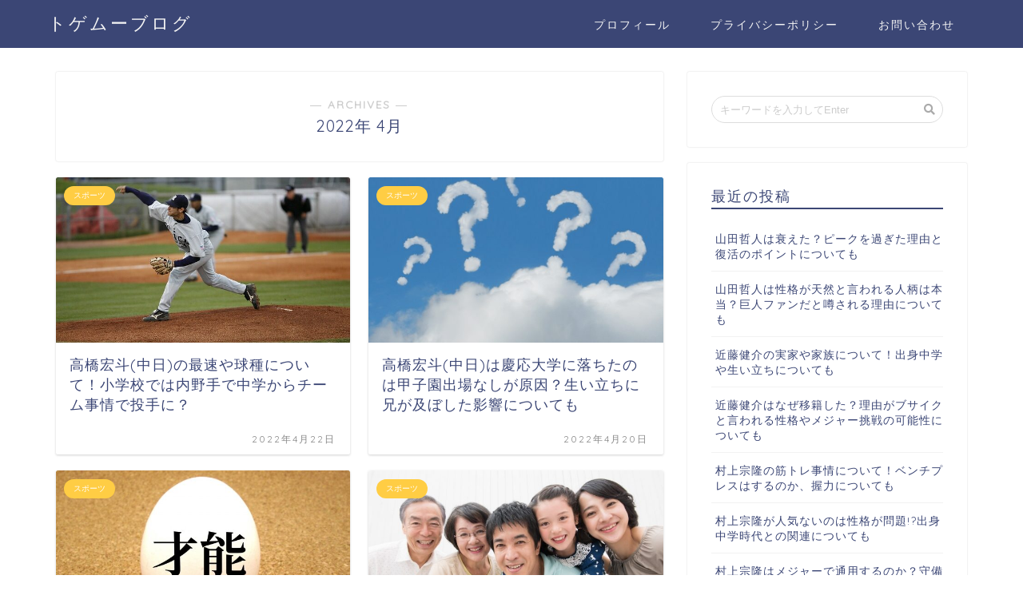

--- FILE ---
content_type: text/html; charset=UTF-8
request_url: https://togemu.com/2022/04
body_size: 10322
content:
<!DOCTYPE html>
<html lang="ja">
<head prefix="og: http://ogp.me/ns# fb: http://ogp.me/ns/fb# article: http://ogp.me/ns/article#">
<meta charset="utf-8">
<meta http-equiv="X-UA-Compatible" content="IE=edge">
<meta name="viewport" content="width=device-width, initial-scale=1">
<!-- ここからOGP -->
<meta property="og:type" content="blog">
<meta property="og:description" content="">
<meta property="og:title" content="トゲムーブログ｜〜人生＝健康（運動(スポーツ)・食事・睡眠）×キャリア(ビジョン・思考・分析)+α〜">
<meta property="og:url" content="https://togemu.com">
<meta property="og:image" content="https://togemu.com/wp-content/uploads/2021/10/22161842_s.jpg">
<meta property="og:site_name" content="トゲムーブログ">
<meta property="fb:admins" content="">
<meta name="twitter:card" content="summary">
<!-- ここまでOGP --> 
<title>2022年04月の記事一覧｜トゲムーブログ</title>
<link rel="shortcut icon" href="https://togemu.com/wp-content/themes/jin/favicon.ico">
<link rel='dns-prefetch' href='//ajax.googleapis.com' />
<link rel='dns-prefetch' href='//cdnjs.cloudflare.com' />
<link rel='dns-prefetch' href='//use.fontawesome.com' />
<link rel='dns-prefetch' href='//s.w.org' />
<link rel="alternate" type="application/rss+xml" title="トゲムーブログ &raquo; フィード" href="https://togemu.com/feed" />
<link rel="alternate" type="application/rss+xml" title="トゲムーブログ &raquo; コメントフィード" href="https://togemu.com/comments/feed" />
		<script type="text/javascript">
			window._wpemojiSettings = {"baseUrl":"https:\/\/s.w.org\/images\/core\/emoji\/12.0.0-1\/72x72\/","ext":".png","svgUrl":"https:\/\/s.w.org\/images\/core\/emoji\/12.0.0-1\/svg\/","svgExt":".svg","source":{"concatemoji":"https:\/\/togemu.com\/wp-includes\/js\/wp-emoji-release.min.js?ver=5.3.20"}};
			!function(e,a,t){var n,r,o,i=a.createElement("canvas"),p=i.getContext&&i.getContext("2d");function s(e,t){var a=String.fromCharCode;p.clearRect(0,0,i.width,i.height),p.fillText(a.apply(this,e),0,0);e=i.toDataURL();return p.clearRect(0,0,i.width,i.height),p.fillText(a.apply(this,t),0,0),e===i.toDataURL()}function c(e){var t=a.createElement("script");t.src=e,t.defer=t.type="text/javascript",a.getElementsByTagName("head")[0].appendChild(t)}for(o=Array("flag","emoji"),t.supports={everything:!0,everythingExceptFlag:!0},r=0;r<o.length;r++)t.supports[o[r]]=function(e){if(!p||!p.fillText)return!1;switch(p.textBaseline="top",p.font="600 32px Arial",e){case"flag":return s([127987,65039,8205,9895,65039],[127987,65039,8203,9895,65039])?!1:!s([55356,56826,55356,56819],[55356,56826,8203,55356,56819])&&!s([55356,57332,56128,56423,56128,56418,56128,56421,56128,56430,56128,56423,56128,56447],[55356,57332,8203,56128,56423,8203,56128,56418,8203,56128,56421,8203,56128,56430,8203,56128,56423,8203,56128,56447]);case"emoji":return!s([55357,56424,55356,57342,8205,55358,56605,8205,55357,56424,55356,57340],[55357,56424,55356,57342,8203,55358,56605,8203,55357,56424,55356,57340])}return!1}(o[r]),t.supports.everything=t.supports.everything&&t.supports[o[r]],"flag"!==o[r]&&(t.supports.everythingExceptFlag=t.supports.everythingExceptFlag&&t.supports[o[r]]);t.supports.everythingExceptFlag=t.supports.everythingExceptFlag&&!t.supports.flag,t.DOMReady=!1,t.readyCallback=function(){t.DOMReady=!0},t.supports.everything||(n=function(){t.readyCallback()},a.addEventListener?(a.addEventListener("DOMContentLoaded",n,!1),e.addEventListener("load",n,!1)):(e.attachEvent("onload",n),a.attachEvent("onreadystatechange",function(){"complete"===a.readyState&&t.readyCallback()})),(n=t.source||{}).concatemoji?c(n.concatemoji):n.wpemoji&&n.twemoji&&(c(n.twemoji),c(n.wpemoji)))}(window,document,window._wpemojiSettings);
		</script>
		<style type="text/css">
img.wp-smiley,
img.emoji {
	display: inline !important;
	border: none !important;
	box-shadow: none !important;
	height: 1em !important;
	width: 1em !important;
	margin: 0 .07em !important;
	vertical-align: -0.1em !important;
	background: none !important;
	padding: 0 !important;
}
</style>
	<link rel='stylesheet' id='wp-block-library-css'  href='https://c0.wp.com/c/5.3.20/wp-includes/css/dist/block-library/style.min.css' type='text/css' media='all' />
<style id='wp-block-library-inline-css' type='text/css'>
.has-text-align-justify{text-align:justify;}
</style>
<link rel='stylesheet' id='quads-style-css-css'  href='https://togemu.com/wp-content/plugins/quick-adsense-reloaded/includes/gutenberg/dist/blocks.style.build.css?ver=2.0.9.1' type='text/css' media='all' />
<link rel='stylesheet' id='contact-form-7-css'  href='https://togemu.com/wp-content/plugins/contact-form-7/includes/css/styles.css?ver=5.2' type='text/css' media='all' />
<link rel='stylesheet' id='pz-linkcard-css'  href='//togemu.com/wp-content/uploads/pz-linkcard/style.css?ver=2.4.4.4.1' type='text/css' media='all' />
<link rel='stylesheet' id='toc-screen-css'  href='https://togemu.com/wp-content/plugins/table-of-contents-plus/screen.min.css?ver=2002' type='text/css' media='all' />
<link rel='stylesheet' id='theme-style-css'  href='https://togemu.com/wp-content/themes/jin/style.css?ver=5.3.20' type='text/css' media='all' />
<link rel='stylesheet' id='fontawesome-style-css'  href='https://use.fontawesome.com/releases/v5.0.1/css/all.css?ver=5.3.20' type='text/css' media='all' />
<link rel='stylesheet' id='swiper-style-css'  href='https://cdnjs.cloudflare.com/ajax/libs/Swiper/4.0.7/css/swiper.min.css?ver=5.3.20' type='text/css' media='all' />
<link rel='stylesheet' id='jetpack_css-css'  href='https://c0.wp.com/p/jetpack/8.7.4/css/jetpack.css' type='text/css' media='all' />
<style id='quads-styles-inline-css' type='text/css'>
.quads-ad-label { font-size: 12px; text-align: center; color: #333;}
</style>
<link rel='https://api.w.org/' href='https://togemu.com/wp-json/' />
<script type='text/javascript'>document.cookie = 'quads_browser_width='+screen.width;</script>
<link rel='dns-prefetch' href='//c0.wp.com'/>
<style type='text/css'>img#wpstats{display:none}</style>	<style type="text/css">
		#wrapper{
						background-color: #fff;
						background-image: url();
		}
		.related-entry-headline-text span:before,
		#comment-title span:before,
		#reply-title span:before{
			background-color: #3b4675;
			border-color: #3b4675!important;
		}
		footer,
		#breadcrumb:after,
		#page-top a{	
			background-color: #3b4675;
		}
		.footer-inner a,
		#copyright,
		#copyright-center{
			border-color: #fff!important;
			color: #fff!important;
		}
		#footer-widget-area
		{
			border-color: #fff!important;
		}
		.page-top-footer a{
			color: #3b4675!important;
		}
				#breadcrumb ul li,
		#breadcrumb ul li a{
			color: #3b4675!important;
		}
		
		body,
		a,
		a:link,
		a:visited{
			color: #3b4675;
		}
		a:hover{
			color: #008db7;
		}
				.widget_nav_menu ul > li > a:before,
		.widget_categories ul > li > a:before,
		.widget_archive form:after,
		.widget_categories form:after,
		.widget_nav_menu ul > li > ul.sub-menu > li > a:before,
		.widget_categories ul > li > .children > li > a:before,
		.widget_nav_menu ul > li > ul.sub-menu > li > ul.sub-menu li > a:before,
		.widget_categories ul > li > .children > li > .children li > a:before{
			color: #3b4675;
		}
		footer .footer-widget,
		footer .footer-widget a,
		footer .footer-widget ul li,
		.footer-widget.widget_nav_menu ul > li > a:before,
		.footer-widget.widget_categories ul > li > a:before{
			color: #fff!important;
			border-color: #fff!important;
		}
		footer .footer-widget .widgettitle{
			color: #fff!important;
			border-color: #ffcd44!important;
		}
		footer .widget_nav_menu ul .children .children li a:before,
		footer .widget_categories ul .children .children li a:before{
			background-color: #fff!important;
		}
		#drawernav a:hover,
		.post-list-title,
		#prev-next p,
		#toc_container .toc_list li a{
			color: #3b4675!important;
		}
		#header-box{
			background-color: #3b4675;
		}
		.pickup-contents:before{
			background-color: #3b4675!important;
		}
		.main-image-text{
			color: #555;
		}
		.main-image-text-sub{
			color: #555;
		}
		
						#site-info{
			padding-top: 15px!important;
			padding-bottom: 15px!important;
		}
				
		#site-info span a{
			color: #f4f4f4!important;
		}
		
				#headmenu .headsns .line a svg{
			fill: #f4f4f4!important;
		}
		#headmenu .headsns a,
		#headmenu{
			color: #f4f4f4!important;
			border-color:#f4f4f4!important;
		}
						.profile-follow .line-sns a svg{
			fill: #3b4675!important;
		}
		.profile-follow .line-sns a:hover svg{
			fill: #ffcd44!important;
		}
		.profile-follow a{
			color: #3b4675!important;
			border-color:#3b4675!important;
		}
		.profile-follow a:hover,
		#headmenu .headsns a:hover{
			color:#ffcd44!important;
			border-color:#ffcd44!important;
		}
				.search-box:hover{
			color:#ffcd44!important;
			border-color:#ffcd44!important;
		}
				#header #headmenu .headsns .line a:hover svg{
			fill:#ffcd44!important;
		}
		.cps-icon-bar,
		#navtoggle:checked + .sp-menu-open .cps-icon-bar{
			background-color: #f4f4f4;
		}
		#nav-container{
			background-color: #fff;
		}
		#drawernav ul.menu-box > li > a,
		#drawernav2 ul.menu-box > li > a,
		#drawernav3 ul.menu-box > li > a,
		#drawernav4 ul.menu-box > li > a,
		#drawernav5 ul.menu-box > li > a,
		#drawernav ul.menu-box > li.menu-item-has-children:after,
		#drawernav2 ul.menu-box > li.menu-item-has-children:after,
		#drawernav3 ul.menu-box > li.menu-item-has-children:after,
		#drawernav4 ul.menu-box > li.menu-item-has-children:after,
		#drawernav5 ul.menu-box > li.menu-item-has-children:after{
			color: #f4f4f4!important;
		}
		#drawernav ul.menu-box li a,
		#drawernav2 ul.menu-box li a,
		#drawernav3 ul.menu-box li a,
		#drawernav4 ul.menu-box li a,
		#drawernav5 ul.menu-box li a{
			font-size: 14px!important;
		}
		#drawernav3 ul.menu-box > li{
			color: #3b4675!important;
		}
		#drawernav4 .menu-box > .menu-item > a:after,
		#drawernav3 .menu-box > .menu-item > a:after,
		#drawernav .menu-box > .menu-item > a:after{
			background-color: #f4f4f4!important;
		}
		#drawernav2 .menu-box > .menu-item:hover,
		#drawernav5 .menu-box > .menu-item:hover{
			border-top-color: #3b4675!important;
		}
						@media (min-width: 768px) {
			.post-list-mag .post-list-item:not(:nth-child(2n)){
				margin-right: 2.6%;
			}
		}
				@media (min-width: 768px) {
			#tab-1:checked ~ .tabBtn-mag li [for="tab-1"]:after,
			#tab-2:checked ~ .tabBtn-mag li [for="tab-2"]:after,
			#tab-3:checked ~ .tabBtn-mag li [for="tab-3"]:after,
			#tab-4:checked ~ .tabBtn-mag li [for="tab-4"]:after{
				border-top-color: #3b4675!important;
			}
			.tabBtn-mag label{
				border-bottom-color: #3b4675!important;
			}
		}
		#tab-1:checked ~ .tabBtn-mag li [for="tab-1"],
		#tab-2:checked ~ .tabBtn-mag li [for="tab-2"],
		#tab-3:checked ~ .tabBtn-mag li [for="tab-3"],
		#tab-4:checked ~ .tabBtn-mag li [for="tab-4"],
		#prev-next a.next:after,
		#prev-next a.prev:after{
			
			background-color: #3b4675!important;
		}
		
		.swiper-slide .post-list-cat,
		.post-list-mag .post-list-cat,
		.post-list-mag3col .post-list-cat,
		.swiper-pagination-bullet-active,
		.pickup-cat,
		.post-list .post-list-cat,
		.more-cat-button a:hover span:before,
		#breadcrumb .bcHome a:hover span:before,
		.pop-num{
			background-color: #ffcd44!important;
		}
		.sidebar-btn a,
		.profile-sns-menu{
			background-color: #ffcd44!important;
		}
		.sp-sns-menu a,
		.pickup-contents-box a:hover .pickup-title{
			border-color: #3b4675!important;
			color: #3b4675!important;
		}
				.pro-line svg{
			fill: #3b4675!important;
		}
		.cps-post-cat a,
		.meta-cat,
		.popular-cat{
			background-color: #3b4675!important;
			border-color: #3b4675!important;
		}
		.tagicon,
		.tag-box a,
		#toc_container .toc_list > li,
		#toc_container .toc_title{
			color: #3b4675!important;
		}
		.tag-box a,
		#toc_container:before{
			border-color: #3b4675!important;
		}
		.cps-post-cat a:hover{
			color: #008db7!important;
		}
		.pagination li:not([class*="current"]) a:hover,
		.widget_tag_cloud a:hover{
			background-color: #3b4675!important;
		}
		.nextpage a:hover span {
			color: #3b4675!important;
			border-color: #3b4675!important;
		}
		.cta-content:before{
			background-color: #6FBFCA!important;
		}
		.cta-text,
		.info-title{
			color: #fff!important;
		}
		#footer-widget-area.footer_style1 .widgettitle{
			border-color: #ffcd44!important;
		}
		.sidebar_style1 .widgettitle,
		.sidebar_style5 .widgettitle{
			border-color: #3b4675!important;
		}
		.sidebar_style2 .widgettitle,
		.sidebar_style4 .widgettitle{
			background-color: #3b4675!important;
		}
		
		.tn-logo-size{
			font-size: 160%!important;
		}
		.tn-logo-size img{
			width: 160%!important;
		}
		.sp-logo-size{
			font-size: 100%!important;
		}
		.sp-logo-size img{
			width: 100%!important;
		}
				.cps-post-main ul > li:before,
		.cps-post-main ol > li:before{
			background-color: #ffcd44!important;
		}
		.profile-card .profile-title{
			background-color: #3b4675!important;
		}
		.profile-card{
			border-color: #3b4675!important;
		}
		.cps-post-main a{
			color:#008db7;
		}
		.cps-post-main .marker{
			background: -webkit-linear-gradient( transparent 60%, #ffcedb 0% ) ;
			background: linear-gradient( transparent 60%, #ffcedb 0% ) ;
		}
		.cps-post-main .marker2{
			background: -webkit-linear-gradient( transparent 60%, #a9eaf2 0% ) ;
			background: linear-gradient( transparent 60%, #a9eaf2 0% ) ;
		}
		
		
		.simple-box1{
			border-color:#ef9b9b!important;
		}
		.simple-box2{
			border-color:#f2bf7d!important;
		}
		.simple-box3{
			border-color:#b5e28a!important;
		}
		.simple-box4{
			border-color:#7badd8!important;
		}
		.simple-box4:before{
			background-color: #7badd8;
		}
		.simple-box5{
			border-color:#e896c7!important;
		}
		.simple-box5:before{
			background-color: #e896c7;
		}
		.simple-box6{
			background-color:#fffdef!important;
		}
		.simple-box7{
			border-color:#def1f9!important;
		}
		.simple-box7:before{
			background-color:#def1f9!important;
		}
		.simple-box8{
			border-color:#96ddc1!important;
		}
		.simple-box8:before{
			background-color:#96ddc1!important;
		}
		.simple-box9:before{
			background-color:#e1c0e8!important;
		}
		.simple-box9:after{
			border-color:#e1c0e8 #e1c0e8 #fff #fff!important;
		}
		
		.kaisetsu-box1:before,
		.kaisetsu-box1-title{
			background-color:#ffb49e!important;
		}
		.kaisetsu-box2{
			border-color:#89c2f4!important;
		}
		.kaisetsu-box2-title{
			background-color:#89c2f4!important;
		}
		.kaisetsu-box4{
			border-color:#ea91a9!important;
		}
		.kaisetsu-box4-title{
			background-color:#ea91a9!important;
		}
		.kaisetsu-box5:before{
			background-color:#57b3ba!important;
		}
		.kaisetsu-box5-title{
			background-color:#57b3ba!important;
		}
		
		.concept-box1{
			border-color:#85db8f!important;
		}
		.concept-box1:after{
			background-color:#85db8f!important;
		}
		.concept-box1:before{
			content:"ポイント"!important;
			color:#85db8f!important;
		}
		.concept-box2{
			border-color:#f7cf6a!important;
		}
		.concept-box2:after{
			background-color:#f7cf6a!important;
		}
		.concept-box2:before{
			content:"注意点"!important;
			color:#f7cf6a!important;
		}
		.concept-box3{
			border-color:#86cee8!important;
		}
		.concept-box3:after{
			background-color:#86cee8!important;
		}
		.concept-box3:before{
			content:"良い例"!important;
			color:#86cee8!important;
		}
		.concept-box4{
			border-color:#ed8989!important;
		}
		.concept-box4:after{
			background-color:#ed8989!important;
		}
		.concept-box4:before{
			content:"悪い例"!important;
			color:#ed8989!important;
		}
		.concept-box5{
			border-color:#9e9e9e!important;
		}
		.concept-box5:after{
			background-color:#9e9e9e!important;
		}
		.concept-box5:before{
			content:"参考"!important;
			color:#9e9e9e!important;
		}
		.concept-box6{
			border-color:#8eaced!important;
		}
		.concept-box6:after{
			background-color:#8eaced!important;
		}
		.concept-box6:before{
			content:"メモ"!important;
			color:#8eaced!important;
		}
		
		.innerlink-box1,
		.blog-card{
			border-color:#73bc9b!important;
		}
		.innerlink-box1-title{
			background-color:#73bc9b!important;
			border-color:#73bc9b!important;
		}
		.innerlink-box1:before,
		.blog-card-hl-box{
			background-color:#73bc9b!important;
		}
		
		.color-button01 a,
		.color-button01 a:hover,
		.color-button01:before{
			background-color: #008db7!important;
		}
		.top-image-btn-color a,
		.top-image-btn-color a:hover,
		.top-image-btn-color:before{
			background-color: #ffcd44!important;
		}
		.color-button02 a,
		.color-button02 a:hover,
		.color-button02:before{
			background-color: #d9333f!important;
		}
		
		.color-button01-big a,
		.color-button01-big a:hover,
		.color-button01-big:before{
			background-color: #3296d1!important;
		}
		.color-button01-big a,
		.color-button01-big:before{
			border-radius: 5px!important;
		}
		.color-button01-big a{
			padding-top: 20px!important;
			padding-bottom: 20px!important;
		}
		
		.color-button02-big a,
		.color-button02-big a:hover,
		.color-button02-big:before{
			background-color: #83d159!important;
		}
		.color-button02-big a,
		.color-button02-big:before{
			border-radius: 5px!important;
		}
		.color-button02-big a{
			padding-top: 20px!important;
			padding-bottom: 20px!important;
		}
				.color-button01-big{
			width: 75%!important;
		}
		.color-button02-big{
			width: 75%!important;
		}
				
		
					.top-image-btn-color:before,
			.color-button01:before,
			.color-button02:before,
			.color-button01-big:before,
			.color-button02-big:before{
				bottom: -1px;
				left: -1px;
				width: 100%;
				height: 100%;
				border-radius: 6px;
				box-shadow: 0px 1px 5px 0px rgba(0, 0, 0, 0.25);
				-webkit-transition: all .4s;
				transition: all .4s;
			}
			.top-image-btn-color a:hover,
			.color-button01 a:hover,
			.color-button02 a:hover,
			.color-button01-big a:hover,
			.color-button02-big a:hover{
				-webkit-transform: translateY(2px);
				transform: translateY(2px);
				-webkit-filter: brightness(0.95);
				 filter: brightness(0.95);
			}
			.top-image-btn-color:hover:before,
			.color-button01:hover:before,
			.color-button02:hover:before,
			.color-button01-big:hover:before,
			.color-button02-big:hover:before{
				-webkit-transform: translateY(2px);
				transform: translateY(2px);
				box-shadow: none!important;
			}
				
		.h2-style01 h2,
		.h2-style02 h2:before,
		.h2-style03 h2,
		.h2-style04 h2:before,
		.h2-style05 h2,
		.h2-style07 h2:before,
		.h2-style07 h2:after,
		.h3-style03 h3:before,
		.h3-style02 h3:before,
		.h3-style05 h3:before,
		.h2-style08 h2:after,
		.h3-style02 h3:after,
		.h4-style02 h4:before{
			background-color: #3b4675!important;
		}
		.h3-style01 h3,
		.h3-style04 h3,
		.h3-style05 h3,
		.h4-style01 h4,
		.h2-style02 h2,
		.h2-style08 h2,
		.h2-style08 h2:before,
		.h4-style03 h4{
			border-color: #3b4675!important;
		}
		.h2-style05 h2:before{
			border-top-color: #3b4675!important;
		}
		.h2-style06 h2:before,
		.sidebar_style3 .widgettitle:after{
			background-image: linear-gradient(
				-45deg,
				transparent 25%,
				#3b4675 25%,
				#3b4675 50%,
				transparent 50%,
				transparent 75%,
				#3b4675 75%,
				#3b4675			);
		}
				
		@media all and (-ms-high-contrast:none){
			*::-ms-backdrop, .color-button01:before,
			.color-button02:before,
			.color-button01-big:before,
			.color-button02-big:before{
				background-color: #595857!important;
			}
		}
		
	</style>
    
<!-- Global site tag (gtag.js) - Google Analytics -->
<script async src="https://www.googletagmanager.com/gtag/js?id=UA-153123469-1"></script>
<script>
  window.dataLayer = window.dataLayer || [];
  function gtag(){dataLayer.push(arguments);}
  gtag('js', new Date());

  gtag('config', 'UA-153123469-1');
</script>
</head>
<body class="archive date" id="nofont-style">
<div id="wrapper">

		
	
	<!--ヘッダー-->
	
			<div id="header-box" class="tn_on header-box animate">
	<div id="header" class="header-type1 header animate">
		
		<div id="site-info" class="ef">
												<span class="tn-logo-size"><a href='https://togemu.com/' title='トゲムーブログ' rel='home'>トゲムーブログ</a></span>
									</div>

				<!--グローバルナビゲーション layout3-->
		<div id="drawernav3" class="ef">
			<nav class="fixed-content ef"><ul class="menu-box"><li class="menu-item menu-item-type-post_type menu-item-object-page menu-item-30"><a href="https://togemu.com/%e3%83%97%e3%83%ad%e3%83%95%e3%82%a3%e3%83%bc%e3%83%ab">プロフィール</a></li>
<li class="menu-item menu-item-type-post_type menu-item-object-page menu-item-31"><a href="https://togemu.com/privacy">プライバシーポリシー</a></li>
<li class="menu-item menu-item-type-post_type menu-item-object-page menu-item-32"><a href="https://togemu.com/%e3%81%8a%e5%95%8f%e3%81%84%e5%90%88%e3%82%8f%e3%81%9b">お問い合わせ</a></li>
</ul></nav>		</div>
		<!--グローバルナビゲーション layout3-->
		
	
		

	</div>
</div>

<div id="scroll-content">			
	<!--ヘッダー-->

	<div class="clearfix"></div>

						
	<div id="contents">
		<div id="overlay"></div>
		<!--メインコンテンツ-->
		<main id="main-contents" class="main-contents article_style1 animate" itemscope itemtype="https://schema.org/Blog">
			<section class="cps-post-box hentry">
				<header class="archive-post-header">
											<span class="archive-title-sub ef">― ARCHIVES ―</span>
						<h1 class="archive-title entry-title" itemprop="headline">2022年&nbsp;4月</h1>
									</header>
			</section>

			<section class="entry-content archive-box">
				<div class="toppost-list-box-simple">

	<div class="post-list-mag">
				<article class="post-list-item" itemscope itemtype="https://schema.org/BlogPosting">
	<a class="post-list-link" rel="bookmark" href="https://togemu.com/hiroto-takahashi2" itemprop='mainEntityOfPage'>
		<div class="post-list-inner">
			<div class="post-list-thumb" itemprop="image" itemscope itemtype="https://schema.org/ImageObject">
									<img src="https://togemu.com/wp-content/uploads/2021/06/baseball-1407818_640-640x360.jpg" class="attachment-small_size size-small_size wp-post-image" alt="" srcset="https://togemu.com/wp-content/uploads/2021/06/baseball-1407818_640-640x360.jpg 640w, https://togemu.com/wp-content/uploads/2021/06/baseball-1407818_640-320x180.jpg 320w" sizes="(max-width: 640px) 100vw, 640px" />					<meta itemprop="url" content="https://togemu.com/wp-content/uploads/2021/06/baseball-1407818_640-640x360.jpg">
					<meta itemprop="width" content="480">
					<meta itemprop="height" content="270">
							</div>
			<div class="post-list-meta vcard">
								<span class="post-list-cat category-%e3%82%b9%e3%83%9d%e3%83%bc%e3%83%84" style="background-color:!important;" itemprop="keywords">スポーツ</span>
				
				<h2 class="post-list-title entry-title" itemprop="headline">高橋宏斗(中日)の最速や球種について！小学校では内野手で中学からチーム事情で投手に？</h2>

									<span class="post-list-date date updated ef" itemprop="datePublished dateModified" datetime="2022-04-22" content="2022-04-22">2022年4月22日</span>
				
				<span class="writer fn" itemprop="author" itemscope itemtype="http://schema.org/Person"><span itemprop="name">togemu</span></span>

				<div class="post-list-publisher" itemprop="publisher" itemscope itemtype="https://schema.org/Organization">
					<span itemprop="logo" itemscope itemtype="https://schema.org/ImageObject">
					   <span itemprop="url" content="">
						  <img src="">
					   </span>
					</span>
					<span itemprop="name">トゲムーブログ</span>
				</div>
			</div>
		</div>
	</a>
</article>				<article class="post-list-item" itemscope itemtype="https://schema.org/BlogPosting">
	<a class="post-list-link" rel="bookmark" href="https://togemu.com/hiroto-takahashi1" itemprop='mainEntityOfPage'>
		<div class="post-list-inner">
			<div class="post-list-thumb" itemprop="image" itemscope itemtype="https://schema.org/ImageObject">
									<img src="https://togemu.com/wp-content/uploads/2020/12/293376_s-640x360.jpg" class="attachment-small_size size-small_size wp-post-image" alt="" srcset="https://togemu.com/wp-content/uploads/2020/12/293376_s-640x360.jpg 640w, https://togemu.com/wp-content/uploads/2020/12/293376_s-320x180.jpg 320w" sizes="(max-width: 640px) 100vw, 640px" />					<meta itemprop="url" content="https://togemu.com/wp-content/uploads/2020/12/293376_s-640x360.jpg">
					<meta itemprop="width" content="480">
					<meta itemprop="height" content="270">
							</div>
			<div class="post-list-meta vcard">
								<span class="post-list-cat category-%e3%82%b9%e3%83%9d%e3%83%bc%e3%83%84" style="background-color:!important;" itemprop="keywords">スポーツ</span>
				
				<h2 class="post-list-title entry-title" itemprop="headline">高橋宏斗(中日)は慶応大学に落ちたのは甲子園出場なしが原因？生い立ちに兄が及ぼした影響についても</h2>

									<span class="post-list-date date updated ef" itemprop="datePublished dateModified" datetime="2022-04-20" content="2022-04-20">2022年4月20日</span>
				
				<span class="writer fn" itemprop="author" itemscope itemtype="http://schema.org/Person"><span itemprop="name">togemu</span></span>

				<div class="post-list-publisher" itemprop="publisher" itemscope itemtype="https://schema.org/Organization">
					<span itemprop="logo" itemscope itemtype="https://schema.org/ImageObject">
					   <span itemprop="url" content="">
						  <img src="">
					   </span>
					</span>
					<span itemprop="name">トゲムーブログ</span>
				</div>
			</div>
		</div>
	</a>
</article>				<article class="post-list-item" itemscope itemtype="https://schema.org/BlogPosting">
	<a class="post-list-link" rel="bookmark" href="https://togemu.com/neo3" itemprop='mainEntityOfPage'>
		<div class="post-list-inner">
			<div class="post-list-thumb" itemprop="image" itemscope itemtype="https://schema.org/ImageObject">
									<img src="https://togemu.com/wp-content/uploads/2021/10/2312933_s-640x360.jpg" class="attachment-small_size size-small_size wp-post-image" alt="" srcset="https://togemu.com/wp-content/uploads/2021/10/2312933_s-640x360.jpg 640w, https://togemu.com/wp-content/uploads/2021/10/2312933_s-320x180.jpg 320w" sizes="(max-width: 640px) 100vw, 640px" />					<meta itemprop="url" content="https://togemu.com/wp-content/uploads/2021/10/2312933_s-640x360.jpg">
					<meta itemprop="width" content="480">
					<meta itemprop="height" content="270">
							</div>
			<div class="post-list-meta vcard">
								<span class="post-list-cat category-%e3%82%b9%e3%83%9d%e3%83%bc%e3%83%84" style="background-color:!important;" itemprop="keywords">スポーツ</span>
				
				<h2 class="post-list-title entry-title" itemprop="headline">根尾昂の凄さを徹底調査！二刀流計画や投手転向の可能性についても</h2>

									<span class="post-list-date date updated ef" itemprop="datePublished dateModified" datetime="2022-04-19" content="2022-04-19">2022年4月19日</span>
				
				<span class="writer fn" itemprop="author" itemscope itemtype="http://schema.org/Person"><span itemprop="name">togemu</span></span>

				<div class="post-list-publisher" itemprop="publisher" itemscope itemtype="https://schema.org/Organization">
					<span itemprop="logo" itemscope itemtype="https://schema.org/ImageObject">
					   <span itemprop="url" content="">
						  <img src="">
					   </span>
					</span>
					<span itemprop="name">トゲムーブログ</span>
				</div>
			</div>
		</div>
	</a>
</article>				<article class="post-list-item" itemscope itemtype="https://schema.org/BlogPosting">
	<a class="post-list-link" rel="bookmark" href="https://togemu.com/2022-okabayashi2" itemprop='mainEntityOfPage'>
		<div class="post-list-inner">
			<div class="post-list-thumb" itemprop="image" itemscope itemtype="https://schema.org/ImageObject">
									<img src="https://togemu.com/wp-content/uploads/2020/10/303303_s-640x360.jpg" class="attachment-small_size size-small_size wp-post-image" alt="" srcset="https://togemu.com/wp-content/uploads/2020/10/303303_s-640x360.jpg 640w, https://togemu.com/wp-content/uploads/2020/10/303303_s-320x180.jpg 320w" sizes="(max-width: 640px) 100vw, 640px" />					<meta itemprop="url" content="https://togemu.com/wp-content/uploads/2020/10/303303_s-640x360.jpg">
					<meta itemprop="width" content="480">
					<meta itemprop="height" content="270">
							</div>
			<div class="post-list-meta vcard">
								<span class="post-list-cat category-%e3%82%b9%e3%83%9d%e3%83%bc%e3%83%84" style="background-color:!important;" itemprop="keywords">スポーツ</span>
				
				<h2 class="post-list-title entry-title" itemprop="headline">岡林勇希(中日)の家族について！双子の妹がいて兄は元プロで父は名選手だった？</h2>

									<span class="post-list-date date updated ef" itemprop="datePublished dateModified" datetime="2022-04-01" content="2022-04-01">2022年4月1日</span>
				
				<span class="writer fn" itemprop="author" itemscope itemtype="http://schema.org/Person"><span itemprop="name">togemu</span></span>

				<div class="post-list-publisher" itemprop="publisher" itemscope itemtype="https://schema.org/Organization">
					<span itemprop="logo" itemscope itemtype="https://schema.org/ImageObject">
					   <span itemprop="url" content="">
						  <img src="">
					   </span>
					</span>
					<span itemprop="name">トゲムーブログ</span>
				</div>
			</div>
		</div>
	</a>
</article>		
		<section class="pager-top">
					</section>
	</div>

</div>			</section>
			
											</main>

		<!--サイドバー-->
<div id="sidebar" class="sideber sidebar_style1 animate" role="complementary" itemscope itemtype="http://schema.org/WPSideBar">
		
	<div id="search-2" class="widget widget_search"><form class="search-box" role="search" method="get" id="searchform" action="https://togemu.com/">
	<input type="search" placeholder="キーワードを入力してEnter" class="text search-text" value="" name="s" id="s">
	<input type="submit" id="searchsubmit" value="&#xf002;">
</form>
</div>		<div id="recent-posts-2" class="widget widget_recent_entries">		<div class="widgettitle ef">最近の投稿</div>		<ul>
											<li>
					<a href="https://togemu.com/yamada-tetsuto1">山田哲人は衰えた？ピークを過ぎた理由と復活のポイントについても</a>
									</li>
											<li>
					<a href="https://togemu.com/tetsuto-yamada2">山田哲人は性格が天然と言われる人柄は本当？巨人ファンだと噂される理由についても</a>
									</li>
											<li>
					<a href="https://togemu.com/kondo-2">近藤健介の実家や家族について！出身中学や生い立ちについても</a>
									</li>
											<li>
					<a href="https://togemu.com/kondo-1">近藤健介はなぜ移籍した？理由がブサイクと言われる性格やメジャー挑戦の可能性についても</a>
									</li>
											<li>
					<a href="https://togemu.com/murakami3">村上宗隆の筋トレ事情について！ベンチプレスはするのか、握力についても</a>
									</li>
											<li>
					<a href="https://togemu.com/murakami2">村上宗隆が人気ないのは性格が問題!?出身中学時代との関連についても</a>
									</li>
											<li>
					<a href="https://togemu.com/murakami-1">村上宗隆はメジャーで通用するのか？守備位置のコンバート可能性についても</a>
									</li>
											<li>
					<a href="https://togemu.com/baseball-rule-3">【野球】振り逃げは本当にいらないルールなのか？なぜ必要か徹底解説！</a>
									</li>
											<li>
					<a href="https://togemu.com/baseball-swing-rule">【野球】振り逃げのルール改正について！ワンバウンドしないと成立しないのは本当？</a>
									</li>
											<li>
					<a href="https://togemu.com/baseball-black">【野球】黒土なのはなぜ？特徴から考察！腐葉土の違いについても</a>
									</li>
					</ul>
		</div><div id="archives-2" class="widget widget_archive"><div class="widgettitle ef">アーカイブ</div>		<ul>
				<li><a href='https://togemu.com/2024/09'>2024年9月</a></li>
	<li><a href='https://togemu.com/2024/07'>2024年7月</a></li>
	<li><a href='https://togemu.com/2024/06'>2024年6月</a></li>
	<li><a href='https://togemu.com/2024/05'>2024年5月</a></li>
	<li><a href='https://togemu.com/2024/04'>2024年4月</a></li>
	<li><a href='https://togemu.com/2024/03'>2024年3月</a></li>
	<li><a href='https://togemu.com/2024/02'>2024年2月</a></li>
	<li><a href='https://togemu.com/2023/12'>2023年12月</a></li>
	<li><a href='https://togemu.com/2023/07'>2023年7月</a></li>
	<li><a href='https://togemu.com/2023/06'>2023年6月</a></li>
	<li><a href='https://togemu.com/2023/04'>2023年4月</a></li>
	<li><a href='https://togemu.com/2022/11'>2022年11月</a></li>
	<li><a href='https://togemu.com/2022/10'>2022年10月</a></li>
	<li><a href='https://togemu.com/2022/09'>2022年9月</a></li>
	<li><a href='https://togemu.com/2022/08'>2022年8月</a></li>
	<li><a href='https://togemu.com/2022/07'>2022年7月</a></li>
	<li><a href='https://togemu.com/2022/06'>2022年6月</a></li>
	<li><a href='https://togemu.com/2022/05'>2022年5月</a></li>
	<li><a href='https://togemu.com/2022/04' aria-current="page">2022年4月</a></li>
	<li><a href='https://togemu.com/2022/03'>2022年3月</a></li>
	<li><a href='https://togemu.com/2022/02'>2022年2月</a></li>
	<li><a href='https://togemu.com/2021/11'>2021年11月</a></li>
	<li><a href='https://togemu.com/2021/10'>2021年10月</a></li>
	<li><a href='https://togemu.com/2021/09'>2021年9月</a></li>
	<li><a href='https://togemu.com/2021/08'>2021年8月</a></li>
	<li><a href='https://togemu.com/2021/07'>2021年7月</a></li>
	<li><a href='https://togemu.com/2021/06'>2021年6月</a></li>
	<li><a href='https://togemu.com/2021/05'>2021年5月</a></li>
	<li><a href='https://togemu.com/2021/04'>2021年4月</a></li>
	<li><a href='https://togemu.com/2021/03'>2021年3月</a></li>
	<li><a href='https://togemu.com/2021/02'>2021年2月</a></li>
	<li><a href='https://togemu.com/2021/01'>2021年1月</a></li>
	<li><a href='https://togemu.com/2020/12'>2020年12月</a></li>
	<li><a href='https://togemu.com/2020/11'>2020年11月</a></li>
	<li><a href='https://togemu.com/2020/10'>2020年10月</a></li>
	<li><a href='https://togemu.com/2020/09'>2020年9月</a></li>
	<li><a href='https://togemu.com/2020/08'>2020年8月</a></li>
	<li><a href='https://togemu.com/2020/07'>2020年7月</a></li>
	<li><a href='https://togemu.com/2020/06'>2020年6月</a></li>
	<li><a href='https://togemu.com/2020/05'>2020年5月</a></li>
	<li><a href='https://togemu.com/2020/04'>2020年4月</a></li>
	<li><a href='https://togemu.com/2020/03'>2020年3月</a></li>
	<li><a href='https://togemu.com/2020/02'>2020年2月</a></li>
	<li><a href='https://togemu.com/2020/01'>2020年1月</a></li>
	<li><a href='https://togemu.com/2019/12'>2019年12月</a></li>
	<li><a href='https://togemu.com/2019/11'>2019年11月</a></li>
	<li><a href='https://togemu.com/2019/10'>2019年10月</a></li>
		</ul>
			</div><div id="categories-2" class="widget widget_categories"><div class="widgettitle ef">カテゴリー</div>		<ul>
				<li class="cat-item cat-item-1"><a href="https://togemu.com/topics/%e3%81%9d%e3%81%ae%e4%bb%96">その他</a>
</li>
	<li class="cat-item cat-item-9"><a href="https://togemu.com/topics/%e3%82%a4%e3%83%99%e3%83%b3%e3%83%88">イベント</a>
</li>
	<li class="cat-item cat-item-8"><a href="https://togemu.com/topics/%e3%82%b9%e3%83%9d%e3%83%bc%e3%83%84">スポーツ</a>
</li>
	<li class="cat-item cat-item-7"><a href="https://togemu.com/topics/%e3%83%9e%e3%82%a4%e3%83%b3%e3%83%89">マインド</a>
</li>
	<li class="cat-item cat-item-10"><a href="https://togemu.com/topics/%e3%83%9e%e3%83%a1%e7%9f%a5%e8%ad%98">マメ知識</a>
</li>
	<li class="cat-item cat-item-6"><a href="https://togemu.com/topics/%e5%81%a5%e5%ba%b7">健康</a>
</li>
	<li class="cat-item cat-item-11"><a href="https://togemu.com/topics/%e5%b0%b1%e6%b4%bb">就活</a>
</li>
	<li class="cat-item cat-item-5"><a href="https://togemu.com/topics/%e7%94%9f%e6%b4%bb">生活</a>
</li>
		</ul>
			</div><div id="text-2" class="widget widget_text">			<div class="textwidget"><p><script async src="https://pagead2.googlesyndication.com/pagead/js/adsbygoogle.js?client=ca-pub-3672601951699333"
     crossorigin="anonymous"></script><br />
<ins class="adsbygoogle"
     style="display:block; text-align:center;"
     data-ad-layout="in-article"
     data-ad-format="fluid"
     data-ad-client="ca-pub-3672601951699333"
     data-ad-slot="7107669643"></ins><br />
<script>
     (adsbygoogle = window.adsbygoogle || []).push({});
</script></p>
</div>
		</div><div id="custom_html-3" class="widget_text widget widget_custom_html"><div class="textwidget custom-html-widget"><script async src="https://pagead2.googlesyndication.com/pagead/js/adsbygoogle.js?client=ca-pub-3672601951699333"
     crossorigin="anonymous"></script>
<ins class="adsbygoogle"
     style="display:block"
     data-ad-format="autorelaxed"
     data-ad-client="ca-pub-3672601951699333"
     data-ad-slot="3543179369"></ins>
<script>
     (adsbygoogle = window.adsbygoogle || []).push({});
</script></div></div><div id="custom_html-4" class="widget_text widget widget_custom_html"><div class="textwidget custom-html-widget"><script async src="https://pagead2.googlesyndication.com/pagead/js/adsbygoogle.js?client=ca-pub-3672601951699333"
     crossorigin="anonymous"></script>
<ins class="adsbygoogle"
     style="display:block"
     data-ad-format="autorelaxed"
     data-ad-client="ca-pub-3672601951699333"
     data-ad-slot="4694842455"></ins>
<script>
     (adsbygoogle = window.adsbygoogle || []).push({});
</script></div></div>	
			<div id="widget-tracking">
	<div id="custom_html-2" class="widget_text widget widget_custom_html"><div class="widgettitle ef">記事関連のツイートはこちらから☆</div><div class="textwidget custom-html-widget"><a class="twitter-timeline" data-width="320" data-height="400" href="https://twitter.com/togemutogemu?ref_src=twsrc%5Etfw">Tweets by togemutogemu</a> <script async src="https://platform.twitter.com/widgets.js" charset="utf-8"></script></div></div>	</div>
		</div>
	</div>
	<div class="clearfix"></div>
	<!--フッター-->
			<div id="breadcrumb" class=""><ul itemprop="breadcrumb"><div class="page-top-footer"><a class="totop"><i class="fas fa-chevron-up" aria-hidden="true"></i></a></div><li class="bcHome" itemscope itemtype="http://data-vocabulary.org/Breadcrumb"><a href="https://togemu.com/" itemprop="url"><i class="fas fa-home space-i" aria-hidden="true"></i><span itemprop="title">HOME</span></a></li><li><i class="fa fa-angle-right space" aria-hidden="true"></i></li><li itemscope itemtype="http://data-vocabulary.org/Breadcrumb"><a href="https://togemu.com/2022" itemprop="url"><span itemprop="title">2022年</span></a></li><li><i class="fa fa-angle-right space" aria-hidden="true"></i></li><li>4月</li></ul></div>			<footer role="contentinfo" itemscope itemtype="http://schema.org/WPFooter">
	
		<!--ここからフッターウィジェット-->
		
				
				
		
		<div class="clearfix"></div>
		
		<!--ここまでフッターウィジェット-->
	
					<div id="footer-box">
				<div class="footer-inner">
					<span id="privacy"><a href="https://togemu.com/privacy">プライバシーポリシー</a></span>
					<span id="law"><a href="https://togemu.com/law">免責事項</a></span>
					<span id="copyright" itemprop="copyrightHolder"><i class="far fa-copyright" aria-hidden="true"></i>&nbsp;–2026&nbsp;&nbsp;トゲムーブログ</span>
				</div>
			</div>
				<div class="clearfix"></div>
	</footer>
	
	
	
		
	</div><!--scroll-content-->
	
</div><!--wrapper-->

<script type='text/javascript' src='https://ajax.googleapis.com/ajax/libs/jquery/1.12.4/jquery.min.js?ver=5.3.20'></script>
<script type='text/javascript'>
/* <![CDATA[ */
var wpcf7 = {"apiSettings":{"root":"https:\/\/togemu.com\/wp-json\/contact-form-7\/v1","namespace":"contact-form-7\/v1"}};
/* ]]> */
</script>
<script type='text/javascript' src='https://togemu.com/wp-content/plugins/contact-form-7/includes/js/scripts.js?ver=5.2'></script>
<script type='text/javascript'>
/* <![CDATA[ */
var tocplus = {"visibility_show":"show","visibility_hide":"hide","width":"Auto"};
/* ]]> */
</script>
<script type='text/javascript' src='https://togemu.com/wp-content/plugins/table-of-contents-plus/front.min.js?ver=2002'></script>
<script type='text/javascript' src='https://togemu.com/wp-content/themes/jin/js/common.js?ver=5.3.20'></script>
<script type='text/javascript' src='https://cdnjs.cloudflare.com/ajax/libs/Swiper/4.0.7/js/swiper.min.js?ver=5.3.20'></script>
<script type='text/javascript' src='https://c0.wp.com/c/5.3.20/wp-includes/js/wp-embed.min.js'></script>
<script type='text/javascript' src='https://stats.wp.com/e-202604.js' async='async' defer='defer'></script>
<script type='text/javascript'>
	_stq = window._stq || [];
	_stq.push([ 'view', {v:'ext',j:'1:8.7.4',blog:'174120090',post:'0',tz:'9',srv:'togemu.com'} ]);
	_stq.push([ 'clickTrackerInit', '174120090', '0' ]);
</script>

<script>
	var mySwiper = new Swiper ('.swiper-container', {
		// Optional parameters
		loop: true,
		slidesPerView: 5,
		spaceBetween: 15,
		autoplay: {
			delay: 2700,
		},
		// If we need pagination
		pagination: {
			el: '.swiper-pagination',
		},

		// Navigation arrows
		navigation: {
			nextEl: '.swiper-button-next',
			prevEl: '.swiper-button-prev',
		},

		// And if we need scrollbar
		scrollbar: {
			el: '.swiper-scrollbar',
		},
		breakpoints: {
              1024: {
				slidesPerView: 4,
				spaceBetween: 15,
			},
              767: {
				slidesPerView: 2,
				spaceBetween: 10,
				centeredSlides : true,
				autoplay: {
					delay: 4200,
				},
			}
        }
	});
	
	var mySwiper2 = new Swiper ('.swiper-container2', {
	// Optional parameters
		loop: true,
		slidesPerView: 3,
		spaceBetween: 17,
		centeredSlides : true,
		autoplay: {
			delay: 4000,
		},

		// If we need pagination
		pagination: {
			el: '.swiper-pagination',
		},

		// Navigation arrows
		navigation: {
			nextEl: '.swiper-button-next',
			prevEl: '.swiper-button-prev',
		},

		// And if we need scrollbar
		scrollbar: {
			el: '.swiper-scrollbar',
		},

		breakpoints: {
			767: {
				slidesPerView: 2,
				spaceBetween: 10,
				centeredSlides : true,
				autoplay: {
					delay: 4200,
				},
			}
		}
	});

</script>
<div id="page-top">
	<a class="totop"><i class="fas fa-chevron-up"></i></a>
</div>

</body>
</html>

<script defer src="https://use.fontawesome.com/releases/v5.0.7/js/all.js"></script>
<link href="https://fonts.googleapis.com/css?family=Quicksand" rel="stylesheet">


--- FILE ---
content_type: text/html; charset=utf-8
request_url: https://www.google.com/recaptcha/api2/aframe
body_size: 267
content:
<!DOCTYPE HTML><html><head><meta http-equiv="content-type" content="text/html; charset=UTF-8"></head><body><script nonce="y1J9Yqw_Y0pvO9IfCFbIkQ">/** Anti-fraud and anti-abuse applications only. See google.com/recaptcha */ try{var clients={'sodar':'https://pagead2.googlesyndication.com/pagead/sodar?'};window.addEventListener("message",function(a){try{if(a.source===window.parent){var b=JSON.parse(a.data);var c=clients[b['id']];if(c){var d=document.createElement('img');d.src=c+b['params']+'&rc='+(localStorage.getItem("rc::a")?sessionStorage.getItem("rc::b"):"");window.document.body.appendChild(d);sessionStorage.setItem("rc::e",parseInt(sessionStorage.getItem("rc::e")||0)+1);localStorage.setItem("rc::h",'1768997805403');}}}catch(b){}});window.parent.postMessage("_grecaptcha_ready", "*");}catch(b){}</script></body></html>